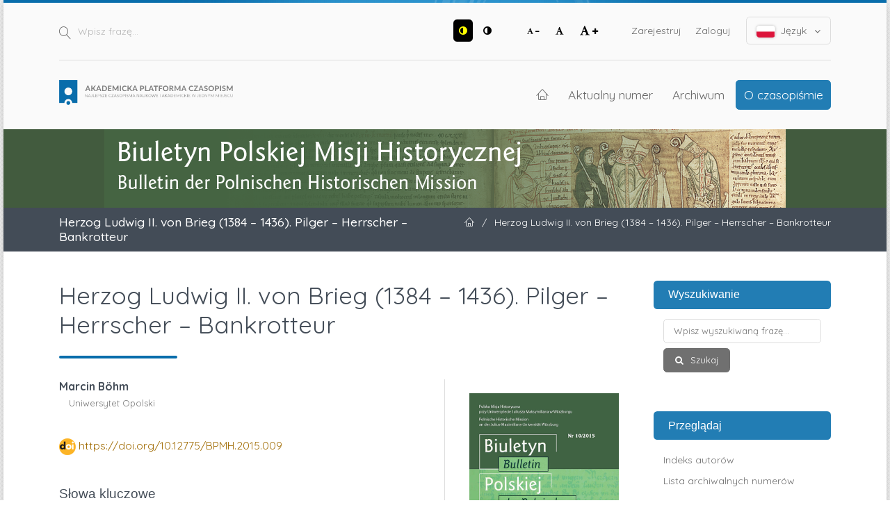

--- FILE ---
content_type: text/html; charset=utf-8
request_url: https://apcz.umk.pl/BPMH/article/view/BPMH.2015.009
body_size: 12774
content:
<!DOCTYPE html>
<html lang="pl-PL" xml:lang="pl-PL">
<head>
	<meta charset="utf-8">
	<meta name="viewport" content="width=device-width, initial-scale=1.0">
	<title>
		Herzog Ludwig II. von Brieg (1384 – 1436). Pilger – Herrscher – Bankrotteur
							| Biuletyn Polskiej Misji Historycznej
			</title>

	
<link rel="preconnect" href="https://fonts.gstatic.com">
<link href="https://fonts.googleapis.com/css2?family=Quicksand:wght@400..700&display=swap" rel="stylesheet"> 
<meta name="generator" content="Open Journal Systems 3.3.0.19">
<link rel="schema.DC" href="http://purl.org/dc/elements/1.1/" />
<meta name="DC.Creator.PersonalName" content="Marcin Böhm"/>
<meta name="DC.Date.created" scheme="ISO8601" content="2015-10-10"/>
<meta name="DC.Date.dateSubmitted" scheme="ISO8601" content="2015-10-12"/>
<meta name="DC.Date.issued" scheme="ISO8601" content="2015-10-13"/>
<meta name="DC.Date.modified" scheme="ISO8601" content="2015-10-13"/>
<meta name="DC.Description" xml:lang="de" content="Seit der ersten Auslandsreise, die mit der Pilgerfahrt ins Heilige Land verbunden war, führte Ludwig II., der Herr von Brieg und Liegnitz, ein ziemlich verschwenderische Finanzpolitik. Er benötigte diese für seine zahlreichen Auslandsreisen und für sein üppiges Leben am Hof Sigismunds von Luxemburg. Es ist schwer ihn als Tugendideal zu charakterisieren, obwohl er am Anfang seiner Regierung so gesehen werden wollte. Die Schulden, die er im Laufe des Lebens machte – bei schlesischen Fürsten, den Kirchenvertreter und eigenen Untertanen – führten zum Bankrott der Länder des ehemaligen Fürstentums von Brieg-Liegnitz, das unter der Herrschaft von seinem Großvater Ludwig I. florierte."/>
<meta name="DC.Description" xml:lang="en" content="From his first foreign expedition, combined with the pilgrimage to the Holy Land, Louis II, the ruler of Brzeg and Legnica, conducted a fairly extravagant financial policy. His numerous foreign trips and lavish lifestyle at the court of King Sigismund of Luxembourg consumed a huge amount of money. Despite his best efforts, Louis II definitely cannot be regarded as an ideal of virtues. The debts he owed to the Silesian princes, representatives of the Church and his subjects led the territories of the former Duchy of Brzeg-Legnica, which had been quite prosperous under the reign of his grandfather Louis I, to bankruptcy.Translated by Agnieszka Chabros"/>
<meta name="DC.Description" xml:lang="pl" content="Książę Ludwik II z Brzegu (1384–1436). Władca – pielgrzym – bankrut(streszczenie)Od momentu pierwszej wyprawy zagranicznej połączonej z pielgrzymką do Ziemi Świętej Ludwik II, władca Brzegu i Legnicy, prowadził dość rozrzutną politykę finansową. Wiele kosztowały go także liczne podróże zagraniczne oraz wystawne życie na dworze Zygmunta Luksemburskiego. Trudno Ludwika II uważać za ideał cnót, chociaż książę próbował w początkach swego panowania za takiego uchodzić. Długi, które w ciągu swojego życia zaciągnął – u książąt śląskich, przedstawicieli Kościoła oraz własnych poddanych – doprowadziły do bankructwa ziemie dawnego księstwa brzesko-legnickiego, które znakomicie prosperowały pod panowaniem jego dziadka Ludwika I."/>
<meta name="DC.Format" scheme="IMT" content="application/pdf"/>
<meta name="DC.Identifier" content="BPMH.2015.009"/>
<meta name="DC.Identifier.pageNumber" content="251-266"/>
<meta name="DC.Identifier.DOI" content="10.12775/BPMH.2015.009"/>
<meta name="DC.Identifier.URI" content="https://apcz.umk.pl/BPMH/article/view/BPMH.2015.009"/>
<meta name="DC.Language" scheme="ISO639-1" content="pl"/>
<meta name="DC.Rights" content="Prawa autorskie (c) 2015 Biuletyn Polskiej Misji Historycznej"/>
<meta name="DC.Rights" content=""/>
<meta name="DC.Source" content="Biuletyn Polskiej Misji Historycznej"/>
<meta name="DC.Source.ISSN" content="2391-792X"/>
<meta name="DC.Source.Issue" content="10"/>
<meta name="DC.Source.URI" content="https://apcz.umk.pl/BPMH"/>
<meta name="DC.Subject" xml:lang="pl" content="Średniowiecze"/>
<meta name="DC.Subject" xml:lang="pl" content="Śląsk"/>
<meta name="DC.Subject" xml:lang="pl" content="Piastowie"/>
<meta name="DC.Title" content="Herzog Ludwig II. von Brieg (1384 – 1436). Pilger – Herrscher – Bankrotteur"/>
<meta name="DC.Title.Alternative" xml:lang="de" content="Herzog Ludwig II. von Brieg (1384–1436). Pilger – Herrscher – Bankrotteur"/>
<meta name="DC.Title.Alternative" xml:lang="en" content="Prince Louis II of Brzeg (1384–1436): Ruler – Pilgrim – Bankrupt"/>
<meta name="DC.Type" content="Text.Serial.Journal"/>
<meta name="DC.Type" xml:lang="de" content=""/>
<meta name="DC.Type" xml:lang="en" content=""/>
<meta name="DC.Type" xml:lang="pl" content=""/>
<meta name="DC.Type.articleType" content="Studia i  materiały"/>
<meta name="gs_meta_revision" content="1.1"/>
<meta name="citation_journal_title" content="Biuletyn Polskiej Misji Historycznej"/>
<meta name="citation_journal_abbrev" content="BPMH"/>
<meta name="citation_issn" content="2391-792X"/> 
<meta name="citation_author" content="Marcin Böhm"/>
<meta name="citation_author_institution" content="Uniwersytet Opolski"/>
<meta name="citation_title" content="Herzog Ludwig II. von Brieg (1384 – 1436). Pilger – Herrscher – Bankrotteur"/>
<meta name="citation_language" content="pl"/>
<meta name="citation_date" content="2015/10/10"/>
<meta name="citation_issue" content="10"/>
<meta name="citation_firstpage" content="251"/>
<meta name="citation_lastpage" content="266"/>
<meta name="citation_doi" content="10.12775/BPMH.2015.009"/>
<meta name="citation_abstract_html_url" content="https://apcz.umk.pl/BPMH/article/view/BPMH.2015.009"/>
<meta name="citation_keywords" xml:lang="pl" content="Średniowiecze"/>
<meta name="citation_keywords" xml:lang="pl" content="Śląsk"/>
<meta name="citation_keywords" xml:lang="pl" content="Piastowie"/>
<meta name="citation_pdf_url" content="https://apcz.umk.pl/BPMH/article/download/BPMH.2015.009/7066"/>
<meta name="citation_reference" content="Geschichtsquellen der Grafschatz Glatz, hg. v. F. Volkmer, 2 (1888)."/>
<meta name="citation_reference" content="Geschichtsquellen der Hussitenkriegen, hg. v. C. Grünhagen, (Scriptores Rerum Silesiacarum 6, 1871)."/>
<meta name="citation_reference" content="Jana Długosza Roczniki czyli Kroniki Sławnego Królestwa Polskiego. Ks. 11, 1415–1430, (1985)."/>
<meta name="citation_reference" content="Lehns- und Besitzurkunden Schlesiens und seiner einzelnen Fürstentümer im Mittelalter, hg. v. C. Grünhagen, 1 (1881)."/>
<meta name="citation_reference" content="Liegnitzer Chronik. Fortsetzung der deutschen Übersetzung der Chronica principium Poloniae, 1390–1506, hg. v. F. Wachter, (Scriptores rerum Silesiacarum 12, 1883)."/>
<meta name="citation_reference" content="Regesta imperii, begr. J. F. Böhmer, 11: Die Urkunden Kaiser Sigmunds 1410–1437, hg. v. W. Altman, 1/2 (1897, 1900)."/>
<meta name="citation_reference" content="Urkunden der Stadt Brieg. Urkundliche und chronikalische Nachrichten über die Stadt Brieg, die dortigen Klöster, die Stadt- und Stiftsgüter bis zum Jahre 1550, hg. v. C. Grünhagen, (Codex diplomaticus Silesie 9, 1870)."/>
<meta name="citation_reference" content="Urkundenbuch der Stadt Liegnitz und ihres Weichbildes bis zum Jahre 1455, hg. v. F. W. Schirrmacher, (1866)."/>
<meta name="citation_reference" content="Bersohn M., Kilka słów o polskich podróżnikach do Ziemi Świętej i ich dziełach, 4 (1868)."/>
<meta name="citation_reference" content="Böhm M., Konrad VII Biały (ok. 1394–14 lutego 1452). Pan Oleśnicy i Koźla. Książe zapomniany, (2012)."/>
<meta name="citation_reference" content="Brumme C., Das spätmittelalterliche Wallfahrtswesen im Erzstift Magdeburg, im Fürstentum Anhalt und im sächsischen Kurkreis. Entwicklung, Strukturen und Erscheinungsformen frommer Mobilität in Mitteldeutschland vom 13. bis zum 16. Jahrhundert, (Europäische Wallfahrtsstudien 6, 2010)."/>
<meta name="citation_reference" content="Bujak F., Najstarszy opis Ziemi Świętej polskiego pochodzenia. Studia geograficzno-historyczne, (1925)."/>
<meta name="citation_reference" content="Čapský M., Der Briefverkehr Sigismunds von Luxemburg mit schlesischen Fürsten und Städten, in: Kaiser Sigismund (1368–1437). Zur Herrschaftspraxis eines europäischen Monarchen, hg. v. K. Hruza, A. Kaar, (2012)."/>
<meta name="citation_reference" content="Die Wilsnackfahrt. Ein Wallfahrts- und Kommunikationszentrum Nord- und Mitteleuropas im Spätmittelalter, hg. v. F. Escher, H. Kühne, (Europäische Wallfahrtsstudien 2, 2006)."/>
<meta name="citation_reference" content="Gąsiorowska P., Henryk IX, in: Piastowie. Leksykon Biograficzny, hg. v. S. Szczur, K. Ożóg, (1999), S. 467."/>
<meta name="citation_reference" content="Gąsiorowska P., Ludwik II, in: Piastowie. Leksykon Biograficzny, hg. v. S.Szczur, K. Ożóg, (1999), S. 470–472."/>
<meta name="citation_reference" content="Jasiński K., Rodowód Piastów Śląskich, (2007)."/>
<meta name="citation_reference" content="Kondor M., Hof, Residenz und Verwaltung. Ofen und Blindenburg in der Regierungszeit König Sigismunds – unter besonderer Berücksichtigung der Jahre 1410–1419, in: Kaiser Sigismund (1368–1437). Zur Herrschaftspraxis eines europäischen Monarchen, hg. v. K. Hruza, A. Kaar, (2012)."/>
<meta name="citation_reference" content="Markgraf H., Über eine schlesische Rittergesellschaft am Anfänge des 15. Jahrhunderts, in: ders., Kleine Schriften zur Geschichte Schlesiens und Breslaus, (Mitteilungen aus dem Stadtarchiv und der Stadtbibliothek zu Breslau 12, 1915), S. 81–95."/>
<meta name="citation_reference" content="Patze H., Die Wittelsbacher in der mittelalterlichen Politik Europas, „Zeitschrift für bayerische Landesgeschichte“, 44 (1981), S. 71–76."/>
<meta name="citation_reference" content="Polaczkówna H., Księga bracka św. Krzysztofa na Albergu w Tyrolu, „Miesięcznik Heraldyczny”, 10 (1931)."/>
<meta name="citation_reference" content="Quirini Popławska D., Pobyt w Wenecji pielgrzymów udających się do Ziemi Świętej w XIV i XV w., „Peregrinus Cracoviensis”, 6 (1998), S. 27–45."/>
<meta name="citation_reference" content="Samotrzeć, w kompanii czy z orszakiem? Społeczne aspekty podróżowania w średniowieczu i w czasach nowożytnych, hg. v. E. Wółkiewicz, M. Saczyńska, (2012)."/>
<meta name="citation_reference" content="Schönwälder F. W., Der Piasten zum Briege oder Geschichte der Stadt und des Fürstentums Brieg, 1–3 (1855, 1856)."/>
<meta name="citation_reference" content="Sottas J., Les messageries maritimes de Venice aux XIV et XV siecles, (1938)."/>
<meta name="citation_reference" content="Szafrański F., Ludwik II brzesko-legnicki feudał śląski z doby późnego średniowiecza, (1972)."/>
<meta name="citation_reference" content="Wallfahrer aus dem Osten Mittelalterliche Pilgerzeichen zwischen Ostsee, Donau und Seine. Beiträge der Tagung Perspektiven der europäischen Pilgerzeichenforschung, 21. bis 24. April 2010 in Prag, hg. v. H. Kühne, L. Lambacher, J. Hrdina, (Europäische Wallfahrtsstudien 10, 2013)."/>
<meta name="citation_reference" content="Wutke K., Schlesische Wallfahrten nach dem heiligen Lande, (Darstellungen und Quellen zum Schlesischen Geschichte 3, 1907)."/>
	<link rel="stylesheet" href="https://apcz.umk.pl/BPMH/$$$call$$$/page/page/css?name=stylesheet" type="text/css" /><link rel="stylesheet" href="https://apcz.umk.pl/lib/pkp/styles/fontawesome/fontawesome.css?v=3.3.0.19" type="text/css" /><link rel="stylesheet" href="https://apcz.umk.pl/plugins/themes/netCreateBTheme/assets/vendor/bootstrap-4.6.0/bootstrap.min.css?v=3.3.0.19" type="text/css" /><link rel="stylesheet" href="https://apcz.umk.pl/plugins/themes/netCreateBTheme/assets/vendor/linearicons-free-v1.0.0/style.min.css?v=3.3.0.19" type="text/css" /><link rel="stylesheet" href="https://apcz.umk.pl/plugins/themes/netCreateBTheme/assets/css/theme.css?v=3.3.0.19" type="text/css" /><link rel="stylesheet" href="https://apcz.umk.pl/plugins/themes/netCreateJournalBTheme/assets/css/theme.css?v=3.3.0.19" type="text/css" /><style type="text/css">#headerImage { display: block; background-color: #425B3E; }</style><style type="text/css">#headerImage { display: block; background-image: url("https://apcz.umk.pl/public/journals/50/pageHeaderLogoImage_pl_PL.png"); }</style><link rel="stylesheet" href="https://apcz.umk.pl/plugins/generic/citations/css/citations.css?v=3.3.0.19" type="text/css" /><link rel="stylesheet" href="https://apcz.umk.pl/plugins/generic/orcidProfile/css/orcidProfile.css?v=3.3.0.19" type="text/css" /><link rel="stylesheet" href="https://apcz.umk.pl/plugins/generic/netCreatePublicationPage/assets/css/main.css?v=3.3.0.19" type="text/css" />
</head>
<body class="d-flex flex-column pkp_page_article pkp_op_view has_site_logo" dir="ltr">

    <div class="flex-shrink-0 flex-grow-1 d-flex flex-column pkp_structure_page" id="container">

                
<nav class="sr-only-nav" aria-label="Skocz do treści">
    <a class="sr-only sr-only-focusable" href="#pkp_content_main">Przejdź do sekcji głównej</a>
    <a class="sr-only sr-only-focusable" href="#navbar">Przejdź do głównego menu</a>
        <a class="sr-only sr-only-focusable" href="#pkp_content_footer">Przejdź do stopki</a>
</nav>

        <header class="container" id="headerDefault" role="banner">
            <div class="row">
                <div class="col-12">
                    <div class="d-flex justify-content-between top-menu">

                        <div id="topSearch">
                            <form method="post" action="https://apcz.umk.pl/BPMH/search/search" role="search">
                                <label for="topSearch_query" class="sr-only">Wpisz frazę</label>
                                <button type="submit" class="button">
                                    <i class="lnr lnr-magnifier"></i>
                                    <span class="sr-only">Szukaj</span>
                                </button>
                                <input type="text" onclick="this.value = '';" name="query" id="topSearch_query" size="15" maxlength="255" required placeholder="Wpisz frazę..." class="field" />
                            </form>
                        </div>

                        <div id="topMenuWrapper" class="d-sm-flex">
                            <ul class="pkp_nav_list accessibility-menu" id="topMenuAccesibility">
                                <li class="style">
                                    <button type="button" class="style_contrast" title="##plugins.themes.netCreateBTheme.menu.accessibility.style.contrast##">
                                        <i class="fa fa-adjust"></i>
                                    </button>
                                    <button type="button" class="style_normal" title="##plugins.themes.netCreateBTheme.menu.accessibility.style.normal##">
                                        <i class="fa fa-adjust"></i>
                                    </button>
                                </li>
                                <li class="font-size">
                                    <button type="button" class="font-size_decrease" title="Zmniejsz rozmiar czcionki">
                                        <i class="fa fa-font"></i>
                                        <i class="fa fa-minus"></i>
                                    </button>
                                    <button type="button" class="font-size_normal" title="Ustaw normalny rozmiar czcionki">
                                        <i class="fa fa-font"></i>
                                    </button>
                                    <button type="button" class="font-size_increase" title="Powiększ rozmiar czcionki">
                                        <i class="fa fa-font"></i>
                                        <i class="fa fa-plus"></i>
                                    </button>
                                </li>
                            </ul>
                            <div class="d-none d-sm-flex">
                                	<ul id="" class=" pkp_nav_list">
						

								<li class="">
				<a href="https://apcz.umk.pl/BPMH/user/register">
					Zarejestruj
				</a>
							</li>
								<li class="">
				<a href="https://apcz.umk.pl/BPMH/login">
					Zaloguj
				</a>
							</li>
									
						
	</ul>

                                                                    <ul class="pkp_nav_list language-menu">
                                        <li>
                                            <a href="https://apcz.umk.pl/BPMH/index#language-dropdown">
                                                <i class="ico-locale ico-locale-pl_PL"></i>
                                                Język
                                                <i class="fa fa-angle-down dropdown-ico"></i>
                                            </a>
                                            <ul id="language-dropdown">
                                                                                                    <li class="" lang="de-DE">
                                                        <a href="https://apcz.umk.pl/BPMH/user/setLocale/de_DE?source=%2FBPMH%2Farticle%2Fview%2FBPMH.2015.009">
                                                            <i class="ico-locale ico-locale-de_DE"></i>
                                                            Deutsch
                                                        </a>
                                                    </li>
                                                                                                    <li class="" lang="en-US">
                                                        <a href="https://apcz.umk.pl/BPMH/user/setLocale/en_US?source=%2FBPMH%2Farticle%2Fview%2FBPMH.2015.009">
                                                            <i class="ico-locale ico-locale-en_US"></i>
                                                            English
                                                        </a>
                                                    </li>
                                                                                                    <li class=" current" lang="pl-PL">
                                                        <a href="https://apcz.umk.pl/BPMH/user/setLocale/pl_PL?source=%2FBPMH%2Farticle%2Fview%2FBPMH.2015.009">
                                                            <i class="ico-locale ico-locale-pl_PL"></i>
                                                            Język Polski
                                                        </a>
                                                    </li>
                                                                                            </ul>
                                        </li>
                                    </ul>
                                                            </div>
                        </div>

                    </div>
                    <div class="d-flex justify-content-between align-items-center align-items-lg-stretch main-menu">

                        <a href="https://apcz.umk.pl/" title="Strona domowa" class="logo"></a>

                                                <nav id="navbar">
    <div id="navbarToggleWrapper">
        <div class="container-fluid">
            <ul class="menu">
                <li>
                    <a href="" type="button" id="navbarToggle">
                        <span>
                            <span></span>
                            <span></span>
                            <span></span>
                            <span></span>
                        </span>
                        <b>Menu</b>
                    </a>
                </li>
            </ul>
        </div>
    </div>
    <div id="navbarMenuWrapper">
        <div class="container-md d-flex flex-column flex-sm-row justify-content-center justify-content-sm-end align-items-center align-content-lg-start">
                        	<ul id="navbarMenu" class="pkp_navigation_main longmenu pkp_nav_list">
						<li class="home-link">
        <a href="https://apcz.umk.pl/BPMH" title="Strona domowa" class="homelink">
        <i class="lnr lnr-home"></i>
        <span class="sr-only">Strona domowa</span>
    </a>
</li>

								<li class="primary">
				<a href="https://apcz.umk.pl/BPMH/issue/current">
					Aktualny numer
				</a>
							</li>
								<li class="primary">
				<a href="https://apcz.umk.pl/BPMH/issue/archive">
					Archiwum
				</a>
							</li>
															<li class="primary">
				<a href="https://apcz.umk.pl/BPMH/about">
					O czasopiśmie
				</a>
									<ul>
																					<li class="primary">
									<a href="https://apcz.umk.pl/BPMH/about">
										O czasopiśmie
									</a>
								</li>
																												<li class="primary">
									<a href="https://apcz.umk.pl/BPMH/about/submissions">
										Przesyłanie tekstów
									</a>
								</li>
																												<li class="primary">
									<a href="https://apcz.umk.pl/BPMH/about/editorialTeam">
										Zespół redakcyjny
									</a>
								</li>
																												<li class="primary">
									<a href="https://apcz.umk.pl/BPMH/about/privacy">
										Polityka prywatności
									</a>
								</li>
																												<li class="primary">
									<a href="https://apcz.umk.pl/BPMH/about/contact">
										Kontakt
									</a>
								</li>
																		</ul>
							</li>
		
						
	</ul>

        </div>
        <div id="navbarMenuAdditionalWrapperLower">
            <div class="container-fluid">
                	<ul id="apczMenuList" class="pkp_navigation_user pkp_nav_list">
						

								<li class="profile">
				<a href="https://apcz.umk.pl/BPMH/user/register">
					Zarejestruj
				</a>
							</li>
								<li class="profile">
				<a href="https://apcz.umk.pl/BPMH/login">
					Zaloguj
				</a>
							</li>
									
						
	</ul>

                                    <ul class="pkp_navigation_language pkp_nav_list">
                        <li class="language-title">
                            <div class="mt-4">Język:</div>
                        </li>
                                                    <li class="profile locale_de_DE" lang="de-DE">
                                <a href="https://apcz.umk.pl/BPMH/user/setLocale/de_DE?source=%2FBPMH%2Farticle%2Fview%2FBPMH.2015.009">
                                    <i class="ico-locale ico-locale-de_DE"></i>
                                    Deutsch
                                </a>
                            </li>
                                                    <li class="profile locale_en_US" lang="en-US">
                                <a href="https://apcz.umk.pl/BPMH/user/setLocale/en_US?source=%2FBPMH%2Farticle%2Fview%2FBPMH.2015.009">
                                    <i class="ico-locale ico-locale-en_US"></i>
                                    English
                                </a>
                            </li>
                                                    <li class="profile locale_pl_PL current" lang="pl-PL">
                                <a href="https://apcz.umk.pl/BPMH/user/setLocale/pl_PL?source=%2FBPMH%2Farticle%2Fview%2FBPMH.2015.009">
                                    <i class="ico-locale ico-locale-pl_PL"></i>
                                    Język Polski
                                </a>
                            </li>
                                            </ul>
                            </div>
        </div>
    </div>
</nav>
                    </div>
                </div>
            </div>
        </header>

                                    <a href="https://apcz.umk.pl/BPMH/index" title="Strona domowa" id="headerImage">
                    <h1 class="sr-only">Biuletyn Polskiej Misji Historycznej</h1>
                </a>
                    
                
                                                                                                                                            <div class="breadcrumbs-main" role="navigation">
                    <div class="container">
                        <div class="row">
                                                        <div class="col-12 col-md-6 order-2 order-md-1">
                                <div class="h5 m-0 text-center text-md-left">
                                    Herzog Ludwig II. von Brieg (1384 – 1436). Pilger – Herrscher – Bankrotteur
                                </div>
                            </div>
                                                                                    <div class="col-12 col-md-6 pb-4 pb-md-0 order-1 order-md-2">
                                <div class="m-0 text-center text-md-right">
                                    <ul>
                                                                                    <li>
                                                <a href="https://apcz.umk.pl/BPMH/index">
                                                    <i class="lnr lnr-home"></i>
                                                    <span class="sr-only">Strona domowa</span>
                                                </a>
                                            </li>
                                                                                        <li class="sep">/</li>
                                            <li>
                                                Herzog Ludwig II. von Brieg (1384 – 1436). Pilger – Herrscher – Bankrotteur
                                            </li>
                                                                            </ul>
                                </div>
                            </div>
                                                    </div>
                    </div>
                </div>
                    
        <main role="main">

                        <div id="body" class="flex-shrink-0 flex-grow-1  breadcrumbs-main-visible">
                <div class="container py-5">
                    <div class="row">
                        <div class="col">
                            <div id="pkp_content_main"></div>
            
<div class="page page_article">
			<nav class="cmp_breadcrumbs" role="navigation" aria-label="Jesteś tutaj:">
	<ol>
		<li>
			<a href="https://apcz.umk.pl/BPMH/index">
				Strona domowa
			</a>
			<span class="separator">/</span>
		</li>
		<li>
			<a href="https://apcz.umk.pl/BPMH/issue/archive">
				Archiwum
			</a>
			<span class="separator">/</span>
		</li>
					<li>
				<a href="https://apcz.umk.pl/BPMH/issue/view/662">
					Nr 10 (2015): Biuletyn Polskiej Misji Historycznej
				</a>
				<span class="separator">/</span>
			</li>
				<li class="current" aria-current="page">
			<span aria-current="page">
									Studia i  materiały
							</span>
		</li>
	</ol>
</nav>
	
		  	 <article class="article-details obj_article_details">

		
	<div class="h0 h_with_underline">
		<h1 class="page_title">
			Herzog Ludwig II. von Brieg (1384 – 1436). Pilger – Herrscher – Bankrotteur
		</h1>

			</div>

	<div class="row entry-wrapper">
		<div class="col-12 col-sm-8 main_entry">

							<section class="item authors">
					<h2 class="pkp_screen_reader">Autor</h2>
					<ul class="authors">
											<li>
							<span class="name">
								Marcin Böhm
							</span>
															<span class="affiliation">
									Uniwersytet Opolski
																	</span>
																				</li>
										</ul>
				</section>
			
																												<section class="item doi">
						<h2 class="label">
														DOI:
						</h2>
						<span class="value">
							<a href="https://doi.org/10.12775/BPMH.2015.009">
								https://doi.org/10.12775/BPMH.2015.009
							</a>
						</span>
					</section>
							
									<section class="item keywords">
				<h2 class="label">
					Słowa kluczowe
				</h2>
				<span class="value">
											Średniowiecze, 											Śląsk, 											Piastowie									</span>
			</section>
			
										<section class="item abstract">
					<h2 class="label">Abstrakt</h2>
					<p><strong>Książę Ludwik II z Brzegu (1384–1436). Władca – pielgrzym – bankrut</strong></p><p>(streszczenie)</p><p>Od momentu pierwszej wyprawy zagranicznej połączonej z pielgrzymką do Ziemi Świętej Ludwik II, władca Brzegu i Legnicy, prowadził dość rozrzutną politykę finansową. Wiele kosztowały go także liczne podróże zagraniczne oraz wystawne życie na dworze Zygmunta Luksemburskiego. Trudno Ludwika II uważać za ideał cnót, chociaż książę próbował w początkach swego panowania za takiego uchodzić. Długi, które w ciągu swojego życia zaciągnął – u książąt śląskich, przedstawicieli Kościoła oraz własnych poddanych – doprowadziły do bankructwa ziemie dawnego księstwa brzesko-legnickiego, które znakomicie prosperowały pod panowaniem jego dziadka Ludwika I.</p>
				</section>
			
			

																			
										<section class="item references">
					<h2 class="label">
						Bibliografia
					</h2>
					<div class="value">
																					<p>Geschichtsquellen der Grafschatz Glatz, hg. v. F. Volkmer, 2 (1888). </p>
															<p>Geschichtsquellen der Hussitenkriegen, hg. v. C. Grünhagen, (Scriptores Rerum Silesiacarum 6, 1871). </p>
															<p>Jana Długosza Roczniki czyli Kroniki Sławnego Królestwa Polskiego. Ks. 11, 1415–1430, (1985). </p>
															<p>Lehns- und Besitzurkunden Schlesiens und seiner einzelnen Fürstentümer im Mittelalter, hg. v. C. Grünhagen, 1 (1881). </p>
															<p>Liegnitzer Chronik. Fortsetzung der deutschen Übersetzung der Chronica principium Poloniae, 1390–1506, hg. v. F. Wachter, (Scriptores rerum Silesiacarum 12, 1883). </p>
															<p>Regesta imperii, begr. J. F. Böhmer, 11: Die Urkunden Kaiser Sigmunds 1410–1437, hg. v. W. Altman, 1/2 (1897, 1900). </p>
															<p>Urkunden der Stadt Brieg. Urkundliche und chronikalische Nachrichten über die Stadt Brieg, die dortigen Klöster, die Stadt- und Stiftsgüter bis zum Jahre 1550, hg. v. C. Grünhagen, (Codex diplomaticus Silesie 9, 1870). </p>
															<p>Urkundenbuch der Stadt Liegnitz und ihres Weichbildes bis zum Jahre 1455, hg. v. F. W. Schirrmacher, (1866). </p>
															<p>Bersohn M., Kilka słów o polskich podróżnikach do Ziemi Świętej i ich dziełach, 4 (1868). </p>
															<p>Böhm M., Konrad VII Biały (ok. 1394–14 lutego 1452). Pan Oleśnicy i Koźla. Książe zapomniany, (2012). </p>
															<p>Brumme C., Das spätmittelalterliche Wallfahrtswesen im Erzstift Magdeburg, im Fürstentum Anhalt und im sächsischen Kurkreis. Entwicklung, Strukturen und Erscheinungsformen frommer Mobilität in Mitteldeutschland vom 13. bis zum 16. Jahrhundert, (Europäische Wallfahrtsstudien 6, 2010). </p>
															<p>Bujak F., Najstarszy opis Ziemi Świętej polskiego pochodzenia. Studia geograficzno-historyczne, (1925). </p>
															<p>Čapský M., Der Briefverkehr Sigismunds von Luxemburg mit schlesischen Fürsten und Städten, in: Kaiser Sigismund (1368–1437). Zur Herrschaftspraxis eines europäischen Monarchen, hg. v. K. Hruza, A. Kaar, (2012). </p>
															<p>Die Wilsnackfahrt. Ein Wallfahrts- und Kommunikationszentrum Nord- und Mitteleuropas im Spätmittelalter, hg. v. F. Escher, H. Kühne, (Europäische Wallfahrtsstudien 2, 2006). </p>
															<p>Gąsiorowska P., Henryk IX, in: Piastowie. Leksykon Biograficzny, hg. v. S. Szczur, K. Ożóg, (1999), S. 467. </p>
															<p>Gąsiorowska P., Ludwik II, in: Piastowie. Leksykon Biograficzny, hg. v. S.Szczur, K. Ożóg, (1999), S. 470–472. </p>
															<p>Jasiński K., Rodowód Piastów Śląskich, (2007). </p>
															<p>Kondor M., Hof, Residenz und Verwaltung. Ofen und Blindenburg in der Regierungszeit König Sigismunds – unter besonderer Berücksichtigung der Jahre 1410–1419, in: Kaiser Sigismund (1368–1437). Zur Herrschaftspraxis eines europäischen Monarchen, hg. v. K. Hruza, A. Kaar, (2012). </p>
															<p>Markgraf H., Über eine schlesische Rittergesellschaft am Anfänge des 15. Jahrhunderts, in: ders., Kleine Schriften zur Geschichte Schlesiens und Breslaus, (Mitteilungen aus dem Stadtarchiv und der Stadtbibliothek zu Breslau 12, 1915), S. 81–95. </p>
															<p>Patze H., Die Wittelsbacher in der mittelalterlichen Politik Europas, „Zeitschrift für bayerische Landesgeschichte“, 44 (1981), S. 71–76. </p>
															<p>Polaczkówna H., Księga bracka św. Krzysztofa na Albergu w Tyrolu, „Miesięcznik Heraldyczny”, 10 (1931). </p>
															<p>Quirini Popławska D., Pobyt w Wenecji pielgrzymów udających się do Ziemi Świętej w XIV i XV w., „Peregrinus Cracoviensis”, 6 (1998), S. 27–45. </p>
															<p>Samotrzeć, w kompanii czy z orszakiem? Społeczne aspekty podróżowania w średniowieczu i w czasach nowożytnych, hg. v. E. Wółkiewicz, M. Saczyńska, (2012). </p>
															<p>Schönwälder F. W., Der Piasten zum Briege oder Geschichte der Stadt und des Fürstentums Brieg, 1–3 (1855, 1856). </p>
															<p>Sottas J., Les messageries maritimes de Venice aux XIV et XV siecles, (1938). </p>
															<p>Szafrański F., Ludwik II brzesko-legnicki feudał śląski z doby późnego średniowiecza, (1972). </p>
															<p>Wallfahrer aus dem Osten Mittelalterliche Pilgerzeichen zwischen Ostsee, Donau und Seine. Beiträge der Tagung Perspektiven der europäischen Pilgerzeichenforschung, 21. bis 24. April 2010 in Prag, hg. v. H. Kühne, L. Lambacher, J. Hrdina, (Europäische Wallfahrtsstudien 10, 2013). </p>
															<p>Wutke K., Schlesische Wallfahrten nach dem heiligen Lande, (Darstellungen und Quellen zum Schlesischen Geschichte 3, 1907). </p>
																		</div>
				</section>
			
		</div><!-- .main_entry -->

		<div class="col-12 col-sm-4 entry_details">

										<div class="item cover_image">
					<div class="sub_item">
													<a href="https://apcz.umk.pl/BPMH/issue/view/662">
								<img src="https://apcz.umk.pl/public/journals/50/cover_issue_662_pl_PL.jpg" alt="Biuletyn Polskiej Misji Historycznej">
							</a>
											</div>
				</div>
			
										<div class="item galleys">
					<h2 class="pkp_screen_reader">
						Pobrania
					</h2>
					<ul class="value galleys_links">
													<li>
								
	
							

<a class="obj_galley_link pdf" href="https://apcz.umk.pl/BPMH/article/view/BPMH.2015.009/7066">

		
	PDF (Deutsch)

	</a>
							</li>
											</ul>
				</div>
						
			                <section class="item shop_url">
            <h3 class="label">
                Sklep wydawnictwa:
            </h3>
            <div class="value">
                <a href="https://wydawnictwo.umk.pl/czasopisma/biuletyn-polskiej-misji-historycznej?page=1&amp;line=12" target="_blank" class="button cmp_button_wire">
                    <i class="fa fa-shopping-basket"></i>
                    Przejdź do sklepu
                </a>
            </div>
        </section>
    

						<div class="item published">
				<section class="sub_item">
					<h2 class="label">
						Opublikowane
					</h2>
					<div class="value">
																			<span>2015-10-10</span>
																	</div>
				</section>
							</div>
			
										<div class="item citation">
					<section class="sub_item citation_display">
						<h2 class="label">
							Jak cytować
						</h2>
						<div class="value">
							<div id="citationOutput" role="region" aria-live="polite">
								<div class="csl-bib-body">
  <div class="csl-entry"><div class="csl-left-margin">1. </div><div class="csl-right-inline">BÖHM, Marcin. Herzog Ludwig II. von Brieg (1384 – 1436). Pilger – Herrscher – Bankrotteur. <i>Biuletyn Polskiej Misji Historycznej</i> [online]. 10 październik 2015, nr 10, s. 251–266. [udostępniono 29.1.2026]. DOI 10.12775/BPMH.2015.009. </div></div>
</div>
							</div>
							<div class="citation_formats">
								<button class="cmp_button citation_formats_button" aria-controls="cslCitationFormats" aria-expanded="false" data-csl-dropdown="true">
									Formaty cytowań
								</button>
								<div id="cslCitationFormats" class="citation_formats_list" aria-hidden="true">
									<ul class="citation_formats_styles">
																					<li>
												<a
													aria-controls="citationOutput"
													href="https://apcz.umk.pl/BPMH/citationstylelanguage/get/pn-iso690-numeric-pl?submissionId=7868&amp;publicationId=7498"
													data-load-citation
													data-json-href="https://apcz.umk.pl/BPMH/citationstylelanguage/get/pn-iso690-numeric-pl?submissionId=7868&amp;publicationId=7498&amp;return=json"
												>
													PN-ISO 690 (Polski)
												</a>
											</li>
																					<li>
												<a
													aria-controls="citationOutput"
													href="https://apcz.umk.pl/BPMH/citationstylelanguage/get/acm-sig-proceedings?submissionId=7868&amp;publicationId=7498"
													data-load-citation
													data-json-href="https://apcz.umk.pl/BPMH/citationstylelanguage/get/acm-sig-proceedings?submissionId=7868&amp;publicationId=7498&amp;return=json"
												>
													ACM
												</a>
											</li>
																					<li>
												<a
													aria-controls="citationOutput"
													href="https://apcz.umk.pl/BPMH/citationstylelanguage/get/acs-nano?submissionId=7868&amp;publicationId=7498"
													data-load-citation
													data-json-href="https://apcz.umk.pl/BPMH/citationstylelanguage/get/acs-nano?submissionId=7868&amp;publicationId=7498&amp;return=json"
												>
													ACS
												</a>
											</li>
																					<li>
												<a
													aria-controls="citationOutput"
													href="https://apcz.umk.pl/BPMH/citationstylelanguage/get/apa?submissionId=7868&amp;publicationId=7498"
													data-load-citation
													data-json-href="https://apcz.umk.pl/BPMH/citationstylelanguage/get/apa?submissionId=7868&amp;publicationId=7498&amp;return=json"
												>
													APA
												</a>
											</li>
																					<li>
												<a
													aria-controls="citationOutput"
													href="https://apcz.umk.pl/BPMH/citationstylelanguage/get/associacao-brasileira-de-normas-tecnicas?submissionId=7868&amp;publicationId=7498"
													data-load-citation
													data-json-href="https://apcz.umk.pl/BPMH/citationstylelanguage/get/associacao-brasileira-de-normas-tecnicas?submissionId=7868&amp;publicationId=7498&amp;return=json"
												>
													ABNT
												</a>
											</li>
																					<li>
												<a
													aria-controls="citationOutput"
													href="https://apcz.umk.pl/BPMH/citationstylelanguage/get/chicago-author-date?submissionId=7868&amp;publicationId=7498"
													data-load-citation
													data-json-href="https://apcz.umk.pl/BPMH/citationstylelanguage/get/chicago-author-date?submissionId=7868&amp;publicationId=7498&amp;return=json"
												>
													Chicago
												</a>
											</li>
																					<li>
												<a
													aria-controls="citationOutput"
													href="https://apcz.umk.pl/BPMH/citationstylelanguage/get/harvard-cite-them-right?submissionId=7868&amp;publicationId=7498"
													data-load-citation
													data-json-href="https://apcz.umk.pl/BPMH/citationstylelanguage/get/harvard-cite-them-right?submissionId=7868&amp;publicationId=7498&amp;return=json"
												>
													Harvard
												</a>
											</li>
																					<li>
												<a
													aria-controls="citationOutput"
													href="https://apcz.umk.pl/BPMH/citationstylelanguage/get/ieee?submissionId=7868&amp;publicationId=7498"
													data-load-citation
													data-json-href="https://apcz.umk.pl/BPMH/citationstylelanguage/get/ieee?submissionId=7868&amp;publicationId=7498&amp;return=json"
												>
													IEEE
												</a>
											</li>
																					<li>
												<a
													aria-controls="citationOutput"
													href="https://apcz.umk.pl/BPMH/citationstylelanguage/get/modern-language-association?submissionId=7868&amp;publicationId=7498"
													data-load-citation
													data-json-href="https://apcz.umk.pl/BPMH/citationstylelanguage/get/modern-language-association?submissionId=7868&amp;publicationId=7498&amp;return=json"
												>
													MLA
												</a>
											</li>
																					<li>
												<a
													aria-controls="citationOutput"
													href="https://apcz.umk.pl/BPMH/citationstylelanguage/get/turabian-fullnote-bibliography?submissionId=7868&amp;publicationId=7498"
													data-load-citation
													data-json-href="https://apcz.umk.pl/BPMH/citationstylelanguage/get/turabian-fullnote-bibliography?submissionId=7868&amp;publicationId=7498&amp;return=json"
												>
													Turabian
												</a>
											</li>
																					<li>
												<a
													aria-controls="citationOutput"
													href="https://apcz.umk.pl/BPMH/citationstylelanguage/get/vancouver?submissionId=7868&amp;publicationId=7498"
													data-load-citation
													data-json-href="https://apcz.umk.pl/BPMH/citationstylelanguage/get/vancouver?submissionId=7868&amp;publicationId=7498&amp;return=json"
												>
													Vancouver
												</a>
											</li>
																			</ul>
																			<div class="label">
											Pobierz cytowania
										</div>
										<ul class="citation_formats_styles">
																							<li>
													<a href="https://apcz.umk.pl/BPMH/citationstylelanguage/download/ris?submissionId=7868&amp;publicationId=7498">
														<span class="fa fa-download"></span>
														Endnote/Zotero/Mendeley (RIS)
													</a>
												</li>
																							<li>
													<a href="https://apcz.umk.pl/BPMH/citationstylelanguage/download/bibtex?submissionId=7868&amp;publicationId=7498">
														<span class="fa fa-download"></span>
														BibTeX
													</a>
												</li>
																					</ul>
																	</div>
							</div>
						</div>
					</section>
				</div>
			
										<div class="item issue">

											<section class="sub_item">
							<h2 class="label">
								Numer
							</h2>
							<div class="value">
								<a class="title" href="https://apcz.umk.pl/BPMH/issue/view/662">
									Nr 10 (2015): Biuletyn Polskiej Misji Historycznej
								</a>
							</div>
						</section>
					
											<section class="sub_item">
							<h2 class="label">
								Dział
							</h2>
							<div class="value">
								Studia i  materiały
							</div>
						</section>
					
									</div>
			
															
										<div class="item copyright">
					<h2 class="label">
						Licencja
					</h2>
										<p>Autor zgłaszający tekst do publikacji zobowiązany jest do ujawnienia wszystkich autorów uczestniczących w przygotowaniu tekstu oraz (jeśli dotyczy) wskazanie źródeł finansowania publikacji, wkładzie instytucji naukowo-badawczych, stowarzyszeń i innych podmiotów („financial disclosure”). W wypadku tekstów przygotowanych przez dwóch lub wielu Autorów, Autorzy zobowiązani są do przesłania do Redakcji oświadczenia o wkładzie poszczególnych Autorów w powstanie publikacji (z podaniem ich afiliacji oraz wskazaniem Autora/Autorów koncepcji, założeń, metod itp.). Główną odpowiedzialność za tekst ponosi Autor zgłaszający go Redakcji.</p><p>Informujemy, że Redakcja Biuletynu Polskiej Misji Historycznej korzysta z programu antyplagiatowego  iThenticate, od 2016 roku każdy artykuł jest sprawdzany pod względem oryginalności. Redakcja oświadcza, że wykryte przypadki nierzetelności naukowej będą dokumentowane oraz upubliczniane poprzez powiadomienie odpowiednich podmiotów (instytucje zatrudniające Autorów, instytucje i stowarzyszenia naukowe itp.).</p><p>Autorzy/Autorki przesyłając artykuł przez stronę APCz składają oświadczenia dotyczące praw autorskich oraz przygotowania artykułu zgodnie z zasadami etycznymi dla prac naukowych. Oswiadczenie jest także dostępne w formie dokumentu word (<a href="http://pmh.umk.pl/wp-content/uploads/2018/03/2.-PL-oswiadczenie-Autorow.doc">oświadczenie</a>).</p>
				</div>
			
			<section class="item stats">
    <h3 class="label">
        Statystyki
    </h3>
    <div class="value">
        <p>
            Liczba wyświetleń i pobrań: 862
            <br>
            Liczba cytowań: 0
        </p>
    </div>
</section>

		</div><!-- .entry_details -->
	</div><!-- .row -->

</article>

	

</div><!-- .page -->

                        </div><!-- .col -->

                                                                                                                                        <div class="col-12 col-lg-3 pt-5 pt-lg-0 mt-5 mt-lg-0" id="sidebarWrapper">
                                    <div id="sidebar" class="pkp_structure_sidebar left" role="complementary" aria-label="Pasek boczny">
                                        <div id="rightSidebar">
                                            	<div class="pkp_block block_netcreatenavigationblockplugin" id="block_netcreatenavigationblockplugin">
		<h2 class="title">Wyszukiwanie</h2>

		<div class="content">
			<form class="cmp_form block_netcreatenavigationblockplugin_form" id="block_netcreatenavigationblockplugin_form" method="post" action="https://apcz.umk.pl/BPMH/search/search">

				<fieldset class="fields">
					<legend class="pkp_screen_reader">Wyszukiwanie</legend>

					<div class="query">
						<label for="block_netcreatenavigationblockplugin_query">
							<span class="label pkp_screen_reader">
								Wpisz wyszukiwaną frazę
							</span>
							<input type="text" name="query" id="block_netcreatenavigationblockplugin_query" value="" maxlength="90" required aria-required="true" placeholder="Wpisz wyszukiwaną frazę...">
						</label>
					</div>

					<div class="buttons">
						<button type="submit" class="submit">
							Szukaj
						</button>
					</div>

				</fieldset>

			</form>
		</div>

		<h2 class="title">Przeglądaj</h2>

		<div class="content">
			<ul>
				<li><a href="https://apcz.umk.pl/BPMH/search/authors">Indeks autorów</a></li>
				<li><a href="https://apcz.umk.pl/BPMH/issue/archive">Lista archiwalnych numerów</a></li>
				
			</ul>
		</div>
	</div>
<div class="pkp_block block_netcreateuserblockplugin" id="block_netcreateuserblockplugin">
	<h2 class="title">
					Użytkownik
			</h2>

	<div class="content">
					<form class="cmp_form block_netcreateuserblockplugin_form" id="block_netcreateuserblockplugin_form" method="post" action="https://apcz.umk.pl/BPMH/login/signIn">

				<fieldset class="fields">
					<legend class="pkp_screen_reader">Użytkownik</legend>

					<div class="user-username">
						<label for="block_netcreatenavigationblockplugin_username">
							<span class="label">
								Nazwa użytkownika (np. jankowalski)
								<span class="required" aria-hidden="true" title="To pole jest wymagane.">*</span>
								<span class="pkp_screen_reader">
									Wymagane
								</span>
							</span>
							<input type="text" name="username" id="block_netcreatenavigationblockplugin_username" value="" maxlength="255" required aria-required="true" placeholder="Nazwa użytkownika...">
						</label>
					</div>

					<div class="user-password">
						<label for="block_netcreatenavigationblockplugin_password">
							<span class="label">
								Hasło (dozwolone małe litery i cyfry)
								<span class="required" aria-hidden="true" title="To pole jest wymagane.">*</span>
								<span class="pkp_screen_reader">
									Wymagane
								</span>
							</span>
							<input type="password" name="password" id="block_netcreatenavigationblockplugin_password" value="" maxlength="100" required aria-required="true" placeholder="Hasło...">
						</label>
					</div>

					<div class="user-remember checkbox">
						<label>
							<input type="checkbox" id="block_netcreatenavigationblockplugin_remember" name="remember" value="1" />
							<span class="label">
								Zapamiętaj mnie
							</span>
						</label>
					</div>

					<div class="buttons">
						<button type="submit" class="submit">
							Zaloguj się
						</button>
					</div>

				</fieldset>

			</form>
			</div>
</div>
<div class="pkp_block block_web_feed">
	<h2 class="title">Aktualny numer</h2>
	<div class="content">
		<ul>
			<li>
				<a href="https://apcz.umk.pl/BPMH/gateway/plugin/WebFeedGatewayPlugin/atom">
					<img src="https://apcz.umk.pl/lib/pkp/templates/images/atom.svg" alt="Logo Atom">
				</a>
			</li>
			<li>
				<a href="https://apcz.umk.pl/BPMH/gateway/plugin/WebFeedGatewayPlugin/rss2">
					<img src="https://apcz.umk.pl/lib/pkp/templates/images/rss20_logo.svg" alt="Logo RSS2">
				</a>
			</li>
			<li>
				<a href="https://apcz.umk.pl/BPMH/gateway/plugin/WebFeedGatewayPlugin/rss">
					<img src="https://apcz.umk.pl/lib/pkp/templates/images/rss10_logo.svg" alt="Logo RSS1">
				</a>
			</li>
		</ul>
	</div>
</div>
<div class="pkp_block block_information">
	<h2 class="title">Informacje</h2>
	<div class="content">
		<ul>
							<li>
					<a href="https://apcz.umk.pl/BPMH/information/readers">
						dla czytelników
					</a>
				</li>
										<li>
					<a href="https://apcz.umk.pl/BPMH/information/authors">
						dla autorów
					</a>
				</li>
										<li>
					<a href="https://apcz.umk.pl/BPMH/information/librarians">
						dla bibliotekarzy
					</a>
				</li>
					</ul>
	</div>
</div>
	<div class="pkp_block block_netCreateNewsletterBlock">
		<h2 class="title">Newsletter</h2>
		<div class="content">

			<div class="cmp_form">

				<fieldset class="fields">

					<div class="buttons">
						<a class="cmp_button" href="https://apcz.umk.pl/BPMH/newsletter/subscribe" style="margin-left: 0">
							Zapisz się
						</a>

						<a href="https://apcz.umk.pl/BPMH/newsletter/unsubscribe">
							Wypisz się
						</a>
					</div>

				</fieldset>

			</div>

		</div>
	</div>
<div class="pkp_block block_language">
	<h2 class="title">
		Język / Language
	</h2>

	<div class="content">
		<ul>
							<li class="locale_de_DE" lang="de-DE">
					<a href="https://apcz.umk.pl/BPMH/user/setLocale/de_DE?source=%2FBPMH%2Farticle%2Fview%2FBPMH.2015.009">
						Deutsch
					</a>
				</li>
							<li class="locale_en_US" lang="en-US">
					<a href="https://apcz.umk.pl/BPMH/user/setLocale/en_US?source=%2FBPMH%2Farticle%2Fview%2FBPMH.2015.009">
						English
					</a>
				</li>
							<li class="locale_pl_PL current" lang="pl-PL">
					<a href="https://apcz.umk.pl/BPMH/user/setLocale/pl_PL?source=%2FBPMH%2Farticle%2Fview%2FBPMH.2015.009">
						Język Polski
					</a>
				</li>
					</ul>
	</div>
</div><!-- .block_language -->
	<div class="pkp_block ">
		<h2 class="title">Tagi</h2>
		<div class="content">

			<p>Szukaj przy pomocy tagu:</p>

							<span>
					<a href="https://apcz.umk.pl/BPMH/search?query=%C5%9Aredniowiecze">Średniowiecze</a>, 				</span>
							<span>
					<a href="https://apcz.umk.pl/BPMH/search?query=%C5%9Al%C4%85sk">Śląsk</a>, 				</span>
							<span>
					<a href="https://apcz.umk.pl/BPMH/search?query=Piastowie">Piastowie</a>				</span>
			
		</div>
	</div>

                                        </div>
                                    </div><!-- #sidebar -->
                                </div>
                                                    
                    </div><!-- .row -->
                </div><!-- .container -->

                <!-- Separator -->
                <div class="py-4"></div>
            </div><!-- #body -->

        </main>


        <footer class="mt-auto pkp_structure_footer_wrapper" role="contentinfo">
            <div id="pkp_content_footer"></div>

            <div class="container pt-3" id="footerOjs">

    <a href="#container" class="btn-top">
        <i class="fa fa-angle-up"></i>
        <span class="sr-only">W górę</span>
    </a>

    <div class="row">
        <div class="col py-5">

            <div class="row mb-5 pkp_footer_logo">
                <div class="col-12 col-sm-6 col-md-3">
                    <img src="https://apcz.umk.pl/plugins/themes/netCreateBTheme/assets/images/theme/logo.png" alt="" height="30">
                </div>
            </div>

            <div class="row">
                <div class="col-12 col-sm-6 col-md-3 text-center">
                                            <p class="h4">Akademicka Platforma Czasopism</p>
                                        <p>Najlepsze czasopisma naukowe i akademickie w jednym miejscu</p>
                    <p><a href="https://apcz.umk.pl/">apcz.umk.pl</a></p>
                </div>
                                <div class="col-12 col-sm-6 col-md-9 footer-partners mt-5 mt-sm-0">
                    <div class="pl-4">
                                                    <p class="h4 mb-4">Partnerzy platformy czasopism</p>
                        
                        

                        <div class="row row-cols-1 row-cols-sm-2 row-cols-md-3">
                            <div class="col">
                                <ul class="mb-0">
                                                                                                                                                            <li>
                                        <a href="https://apcz.umk.pl/index/partners/view/1" class="">
                                             Akademia Ignatianum w Krakowie
                                        </a>
                                    </li>
                                                                                                                                <li>
                                        <a href="https://apcz.umk.pl/index/partners/view/2" class="">
                                             Akademickie Towarzystwo Andragogiczne
                                        </a>
                                    </li>
                                                                                                                                <li>
                                        <a href="https://apcz.umk.pl/index/partners/view/3" class="">
                                             Fundacja Copernicus na rzecz Rozwoju Badań Naukowych
                                        </a>
                                    </li>
                                                                                                                                <li>
                                        <a href="https://apcz.umk.pl/index/partners/view/4" class="">
                                            Instytut Historii im. Tadeusza Manteuffla Polskiej Akademii Nauk
                                        </a>
                                    </li>
                                                                                                                                <li>
                                        <a href="https://apcz.umk.pl/index/partners/view/5" class="">
                                             Instytut Kultur Śródziemnomorskich i Orientalnych PAN
                                        </a>
                                    </li>
                                                                                                                                <li>
                                        <a href="https://apcz.umk.pl/index/partners/view/23" class="">
                                            Instytut Tomistyczny
                                        </a>
                                    </li>
                                                                                                                                <li>
                                        <a href="https://apcz.umk.pl/index/partners/view/6" class="">
                                             Karmelitański Instytut Duchowości w Krakowie
                                        </a>
                                    </li>
                                                                                                                                <li>
                                        <a href="https://apcz.umk.pl/index/partners/view/20" class="">
                                            Ministerstwo Kultury i Dziedzictwa Narodowego
                                        </a>
                                    </li>
                                                                                                                                    </ul>
                                    </div>
                                    <div class="col">
                                        <ul class="mb-0">
                                                                    <li>
                                        <a href="https://apcz.umk.pl/index/partners/view/7" class="">
                                            Państwowa Akademia Nauk Stosowanych w Krośnie
                                        </a>
                                    </li>
                                                                                                                                <li>
                                        <a href="https://apcz.umk.pl/index/partners/view/18" class="">
                                            Państwowa Akademia Nauk Stosowanych we Włocławku
                                        </a>
                                    </li>
                                                                                                                                <li>
                                        <a href="https://apcz.umk.pl/index/partners/view/8" class="">
                                             Państwowa Wyższa Szkoła Zawodowa im. Stanisława Pigonia w Krośnie
                                        </a>
                                    </li>
                                                                                                                                <li>
                                        <a href="https://apcz.umk.pl/index/partners/view/22" class="">
                                            Polska Fundacja Przemysłu Kosmicznego
                                        </a>
                                    </li>
                                                                                                                                <li>
                                        <a href="https://apcz.umk.pl/index/partners/view/9" class="">
                                             Polskie Towarzystwo Ekonomiczne
                                        </a>
                                    </li>
                                                                                                                                <li>
                                        <a href="https://apcz.umk.pl/index/partners/view/10" class="">
                                             Polskie Towarzystwo Ludoznawcze
                                        </a>
                                    </li>
                                                                                                                                <li>
                                        <a href="https://apcz.umk.pl/index/partners/view/11" class="">
                                             Towarzystwo Miłośników Torunia
                                        </a>
                                    </li>
                                                                                                                                <li>
                                        <a href="https://apcz.umk.pl/index/partners/view/12" class="">
                                             Towarzystwo Naukowe w Toruniu
                                        </a>
                                    </li>
                                                                                                                                <li>
                                        <a href="https://apcz.umk.pl/index/partners/view/13" class="">
                                             Uniwersytet im. Adama Mickiewicza w Poznaniu
                                        </a>
                                    </li>
                                                                                                                                    </ul>
                                    </div>
                                    <div class="col">
                                        <ul class="mb-0">
                                                                    <li>
                                        <a href="https://apcz.umk.pl/index/partners/view/21" class="">
                                            Uniwersytet Komisji Edukacji Narodowej w Krakowie
                                        </a>
                                    </li>
                                                                                                                                <li>
                                        <a href="https://apcz.umk.pl/index/partners/view/14" class="">
                                             Uniwersytet Mikołaja Kopernika
                                        </a>
                                    </li>
                                                                                                                                <li>
                                        <a href="https://apcz.umk.pl/index/partners/view/19" class="">
                                            Uniwersytet w Białymstoku
                                        </a>
                                    </li>
                                                                                                                                <li>
                                        <a href="https://apcz.umk.pl/index/partners/view/15" class="">
                                             Uniwersytet Warszawski
                                        </a>
                                    </li>
                                                                                                                                <li>
                                        <a href="https://apcz.umk.pl/index/partners/view/16" class="">
                                             Wojewódzka Biblioteka Publiczna - Książnica Kopernikańska
                                        </a>
                                    </li>
                                                                                                                                <li>
                                        <a href="https://apcz.umk.pl/index/partners/view/17" class="">
                                             Wyższe Seminarium Duchowne w Pelplinie / Wydawnictwo Diecezjalne „Bernardinum" w Pelplinie
                                        </a>
                                    </li>
                                                            </ul>
                            </div>
                        </div>
                    </div>
                </div>
                            </div>

            
            <div class="row mt-5 pkp_footer_eu">
                <div class="col-12 col-sm-12 col-md-8 offset-md-2">
                    <img src="https://apcz.umk.pl/plugins/themes/netCreateBTheme/assets/images/theme/finansowane-z-ue.png" alt="" height="177">
                </div>
            </div>

        </div>
    </div>
</div>

<div class="container" id="footerOjs2">
    <div class="row">
        <div class="col text-center pb-3">
            <hr>
            &copy; 2021- Uniwersytet Mikołaja Kopernika w Toruniu
            <span class="sep px-0 px-sm-2 d-block d-sm-inline"><span class="d-none d-sm-inline"></span></span>
            <a href="https://apcz.umk.pl/index/accessibility-statement">Deklaracja dostępności</a>
            <span class="sep px-0 px-sm-2 d-block d-sm-inline"><span class="d-none d-sm-inline"></span></span>
            <a href="https://wydawnictwo.umk.pl" target="_blank">Sklep wydawnictwa</a>
        </div>
    </div>
</div>


            
        </footer><!-- footer.pkp_structure_footer_wrapper -->

    </div><!-- div.pkp_structure_page -->


    <script src="https://apcz.umk.pl/lib/pkp/lib/vendor/components/jquery/jquery.min.js?v=3.3.0.19" type="text/javascript"></script><script src="https://apcz.umk.pl/lib/pkp/lib/vendor/components/jqueryui/jquery-ui.min.js?v=3.3.0.19" type="text/javascript"></script><script src="https://apcz.umk.pl/plugins/themes/default/js/main.js?v=3.3.0.19" type="text/javascript"></script><script src="https://apcz.umk.pl/plugins/themes/netCreateBTheme/assets/vendor/bootstrap-4.6.0/bootstrap.bundle.min.js?v=3.3.0.19" type="text/javascript"></script><script src="https://apcz.umk.pl/plugins/themes/netCreateBTheme/assets/vendor/js-cookie-3.0.1/js.cookie.min.js?v=3.3.0.19" type="text/javascript"></script><script src="https://apcz.umk.pl/plugins/themes/netCreateBTheme/assets/js/theme.js?v=3.3.0.19" type="text/javascript"></script><script src="https://apcz.umk.pl/plugins/generic/citationStyleLanguage/js/articleCitation.js?v=3.3.0.19" type="text/javascript"></script>

    <span class="Z3988" title="ctx_ver=Z39.88-2004&amp;rft_id=https%3A%2F%2Fapcz.umk.pl%2FBPMH%2Farticle%2Fview%2F7868&amp;rft_val_fmt=info%3Aofi%2Ffmt%3Akev%3Amtx%3Ajournal&amp;rft.language=pl_PL&amp;rft.genre=article&amp;rft.title=Biuletyn+Polskiej+Misji+Historycznej&amp;rft.jtitle=Biuletyn+Polskiej+Misji+Historycznej&amp;rft.atitle=Herzog+Ludwig+II.+von+Brieg+%281384+%E2%80%93+1436%29.+Pilger+%E2%80%93+Herrscher+%E2%80%93+Bankrotteur&amp;rft.artnum=BPMH.2015.009&amp;rft.stitle=BPMH&amp;rft.volume=&amp;rft.issue=10&amp;rft.aulast=B%C3%B6hm&amp;rft.aufirst=Marcin&amp;rft.date=2015-10-10&amp;rft_id=info%3Adoi%2F10.12775%2FBPMH.2015.009&amp;rft.pages=251-266&amp;rft.issn=2083-7755&amp;rft.eissn=2391-792X"></span>

</body>
</html>
